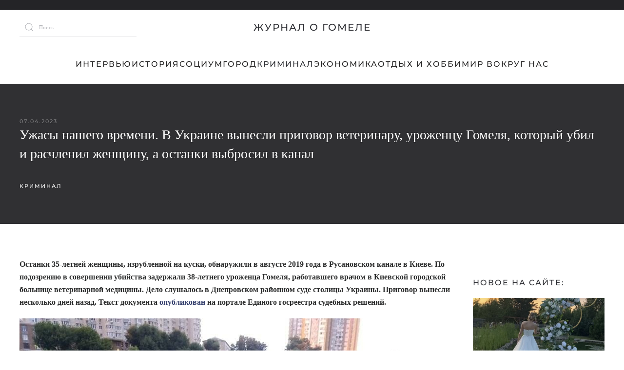

--- FILE ---
content_type: text/html; charset=UTF-8
request_url: https://gomel.media/2023/04/07/1964.html
body_size: 19238
content:
<!DOCTYPE html>
<html lang="ru-RU">
    <head>
        <meta charset="UTF-8">
        <meta name="viewport" content="width=device-width, initial-scale=1">
        <link rel="icon" href="/wp-content/uploads/2024/05/favicon.jpg" sizes="any">
                <link rel="apple-touch-icon" href="/wp-content/themes/yootheme/packages/theme-wordpress/assets/images/apple-touch-icon.png">
                <link rel="pingback" href="https://gomel.media/xmlrpc.php">
                <title>Ужасы нашего времени. В Украине вынесли приговор ветеринару, уроженцу Гомеля, который убил и расчленил женщину, а останки выбросил в канал &#8211; Журнал о Гомеле</title>
<meta name='robots' content='max-image-preview:large' />
<link rel='dns-prefetch' href='//www.googletagmanager.com' />
<link rel="alternate" type="application/rss+xml" title="Журнал о Гомеле &raquo; Лента" href="https://gomel.media/feed" />
<link rel="alternate" type="application/rss+xml" title="Журнал о Гомеле &raquo; Лента комментариев" href="https://gomel.media/comments/feed" />
				<meta name="description" content="Останки 35-летней женщины, изрубленной на куски, обнаружили в августе 2019 года в Русановском канале в Киеве. По подозрению в совершении убийства задержали 38-летнего уроженца Гомеля, работавшего врачом в Киевской городской больнице ветеринарной медицины. Дело слушалось в Днепровском районном суде столицы Украины. Приговор вынесли несколько дней назад. Текст документа опубликован на портале Единого госреестра судебных решений. По версии [&hellip;]">
			<meta property="og:description" content="Останки 35-летней женщины, изрубленной на куски, обнаружили в августе 2019 года в Русановском канале в Киеве. По подозрению в совершении убийства задержали 38-летнего уроженца Гомеля, работавшего врачом в Киевской городской больнице ветеринарной медицины. Дело слушалось в Днепровском районном суде столицы Украины. Приговор вынесли несколько дней назад. Текст документа опубликован на портале Единого госреестра судебных решений. По версии [&hellip;]">
			<meta name="twitter:description" content="Останки 35-летней женщины, изрубленной на куски, обнаружили в августе 2019 года в Русановском канале в Киеве. По подозрению в совершении убийства задержали 38-летнего уроженца Гомеля, работавшего врачом в Киевской городской больнице ветеринарной медицины. Дело слушалось в Днепровском районном суде столицы Украины. Приговор вынесли несколько дней назад. Текст документа опубликован на портале Единого госреестра судебных решений. По версии [&hellip;]">
			<meta name="keywords" content="">
	    <link rel="dns-prefetch" href="//fonts.googleapis.com">
    <link rel="dns-prefetch" href="//fonts.gstatic.com">
    <link rel="dns-prefetch" href="//ajax.googleapis.com">
    <link rel="dns-prefetch" href="//apis.google.com">
    <link rel="dns-prefetch" href="//google-analytics.com">
    <link rel="dns-prefetch" href="//www.google-analytics.com">
    <link rel="dns-prefetch" href="//ssl.google-analytics.com">
    <link rel="dns-prefetch" href="//youtube.com">
    <link rel="dns-prefetch" href="//an.yandex.ru">
    <link rel="dns-prefetch" href="//cdn.admixer.net">
    <link rel="dns-prefetch" href="//mc.yandex.ru">
<!-- -->
		<base href="https://gomel.media/2023/04/07/1964.html">
		<meta name="url" content="https://gomel.media">
		<meta name="robots" content="index,follow,noodp">
		<meta name="googlebot" content="index,follow">
	
		<link rel="canonical" href="https://gomel.media/2023/04/07/1964.html">
		<meta property="og:url" content="https://gomel.media/2023/04/07/1964.html">
		<meta property="og:type" content="article"> 
		<meta property="og:title" content="  Ужасы нашего времени. В Украине вынесли приговор ветеринару, уроженцу Гомеля, который убил и расчленил женщину, а останки выбросил в канал"> 
		<meta property="og:site_name" content="Журнал о Гомеле">
		<meta property="og:locale" content="ru_RU">
		
		<meta name="twitter:card" content="summary_large_image"> 
		<meta name="twitter:site" content="">
		<meta name="twitter:creator" content="">
		<meta name="twitter:url" content="https://gomel.media/2023/04/07/1964.html">
		<meta name="twitter:title" content="  Ужасы нашего времени. В Украине вынесли приговор ветеринару, уроженцу Гомеля, который убил и расчленил женщину, а останки выбросил в канал">
			<link rel="image_src" href="https://gomel.media/wp-content/uploads/2023/11/image-30.jpeg">
		<meta name="thumbnail" content="https://gomel.media/wp-content/uploads/2023/11/image-30.jpeg">
		<meta property="og:image" content="https://gomel.media/wp-content/uploads/2023/11/image-30.jpeg">
		<meta property="og:image:width" content="780">
		<meta property="og:image:height" content="585">
		<meta name="twitter:image:src" content="https://gomel.media/wp-content/uploads/2023/11/image-30.jpeg">
		<meta name="twitter:image:width" content="780">
		<meta name="twitter:image:height" content="585">
		
		<meta name="msapplication-TileColor" content="#ffffff">
		<meta name="theme-color" content="#ffffff">
<link rel="alternate" type="application/rss+xml" title="Журнал о Гомеле &raquo; Лента комментариев к &laquo;Ужасы нашего времени. В Украине вынесли приговор ветеринару, уроженцу Гомеля, который убил и расчленил женщину, а останки выбросил в канал&raquo;" href="https://gomel.media/2023/04/07/1964.html/feed" />
<link rel="alternate" title="oEmbed (JSON)" type="application/json+oembed" href="https://gomel.media/wp-json/oembed/1.0/embed?url=https%3A%2F%2Fgomel.media%2F2023%2F04%2F07%2F1964.html" />
<link rel="alternate" title="oEmbed (XML)" type="text/xml+oembed" href="https://gomel.media/wp-json/oembed/1.0/embed?url=https%3A%2F%2Fgomel.media%2F2023%2F04%2F07%2F1964.html&#038;format=xml" />
<style id='wp-img-auto-sizes-contain-inline-css' type='text/css'>
img:is([sizes=auto i],[sizes^="auto," i]){contain-intrinsic-size:3000px 1500px}
/*# sourceURL=wp-img-auto-sizes-contain-inline-css */
</style>
<style id='wp-emoji-styles-inline-css' type='text/css'>

	img.wp-smiley, img.emoji {
		display: inline !important;
		border: none !important;
		box-shadow: none !important;
		height: 1em !important;
		width: 1em !important;
		margin: 0 0.07em !important;
		vertical-align: -0.1em !important;
		background: none !important;
		padding: 0 !important;
	}
/*# sourceURL=wp-emoji-styles-inline-css */
</style>
<link rel='stylesheet' id='wp-block-library-css' href='https://gomel.media/wp-includes/css/dist/block-library/style.min.css?ver=6.9' type='text/css' media='all' />
<style id='wp-block-image-inline-css' type='text/css'>
.wp-block-image>a,.wp-block-image>figure>a{display:inline-block}.wp-block-image img{box-sizing:border-box;height:auto;max-width:100%;vertical-align:bottom}@media not (prefers-reduced-motion){.wp-block-image img.hide{visibility:hidden}.wp-block-image img.show{animation:show-content-image .4s}}.wp-block-image[style*=border-radius] img,.wp-block-image[style*=border-radius]>a{border-radius:inherit}.wp-block-image.has-custom-border img{box-sizing:border-box}.wp-block-image.aligncenter{text-align:center}.wp-block-image.alignfull>a,.wp-block-image.alignwide>a{width:100%}.wp-block-image.alignfull img,.wp-block-image.alignwide img{height:auto;width:100%}.wp-block-image .aligncenter,.wp-block-image .alignleft,.wp-block-image .alignright,.wp-block-image.aligncenter,.wp-block-image.alignleft,.wp-block-image.alignright{display:table}.wp-block-image .aligncenter>figcaption,.wp-block-image .alignleft>figcaption,.wp-block-image .alignright>figcaption,.wp-block-image.aligncenter>figcaption,.wp-block-image.alignleft>figcaption,.wp-block-image.alignright>figcaption{caption-side:bottom;display:table-caption}.wp-block-image .alignleft{float:left;margin:.5em 1em .5em 0}.wp-block-image .alignright{float:right;margin:.5em 0 .5em 1em}.wp-block-image .aligncenter{margin-left:auto;margin-right:auto}.wp-block-image :where(figcaption){margin-bottom:1em;margin-top:.5em}.wp-block-image.is-style-circle-mask img{border-radius:9999px}@supports ((-webkit-mask-image:none) or (mask-image:none)) or (-webkit-mask-image:none){.wp-block-image.is-style-circle-mask img{border-radius:0;-webkit-mask-image:url('data:image/svg+xml;utf8,<svg viewBox="0 0 100 100" xmlns="http://www.w3.org/2000/svg"><circle cx="50" cy="50" r="50"/></svg>');mask-image:url('data:image/svg+xml;utf8,<svg viewBox="0 0 100 100" xmlns="http://www.w3.org/2000/svg"><circle cx="50" cy="50" r="50"/></svg>');mask-mode:alpha;-webkit-mask-position:center;mask-position:center;-webkit-mask-repeat:no-repeat;mask-repeat:no-repeat;-webkit-mask-size:contain;mask-size:contain}}:root :where(.wp-block-image.is-style-rounded img,.wp-block-image .is-style-rounded img){border-radius:9999px}.wp-block-image figure{margin:0}.wp-lightbox-container{display:flex;flex-direction:column;position:relative}.wp-lightbox-container img{cursor:zoom-in}.wp-lightbox-container img:hover+button{opacity:1}.wp-lightbox-container button{align-items:center;backdrop-filter:blur(16px) saturate(180%);background-color:#5a5a5a40;border:none;border-radius:4px;cursor:zoom-in;display:flex;height:20px;justify-content:center;opacity:0;padding:0;position:absolute;right:16px;text-align:center;top:16px;width:20px;z-index:100}@media not (prefers-reduced-motion){.wp-lightbox-container button{transition:opacity .2s ease}}.wp-lightbox-container button:focus-visible{outline:3px auto #5a5a5a40;outline:3px auto -webkit-focus-ring-color;outline-offset:3px}.wp-lightbox-container button:hover{cursor:pointer;opacity:1}.wp-lightbox-container button:focus{opacity:1}.wp-lightbox-container button:focus,.wp-lightbox-container button:hover,.wp-lightbox-container button:not(:hover):not(:active):not(.has-background){background-color:#5a5a5a40;border:none}.wp-lightbox-overlay{box-sizing:border-box;cursor:zoom-out;height:100vh;left:0;overflow:hidden;position:fixed;top:0;visibility:hidden;width:100%;z-index:100000}.wp-lightbox-overlay .close-button{align-items:center;cursor:pointer;display:flex;justify-content:center;min-height:40px;min-width:40px;padding:0;position:absolute;right:calc(env(safe-area-inset-right) + 16px);top:calc(env(safe-area-inset-top) + 16px);z-index:5000000}.wp-lightbox-overlay .close-button:focus,.wp-lightbox-overlay .close-button:hover,.wp-lightbox-overlay .close-button:not(:hover):not(:active):not(.has-background){background:none;border:none}.wp-lightbox-overlay .lightbox-image-container{height:var(--wp--lightbox-container-height);left:50%;overflow:hidden;position:absolute;top:50%;transform:translate(-50%,-50%);transform-origin:top left;width:var(--wp--lightbox-container-width);z-index:9999999999}.wp-lightbox-overlay .wp-block-image{align-items:center;box-sizing:border-box;display:flex;height:100%;justify-content:center;margin:0;position:relative;transform-origin:0 0;width:100%;z-index:3000000}.wp-lightbox-overlay .wp-block-image img{height:var(--wp--lightbox-image-height);min-height:var(--wp--lightbox-image-height);min-width:var(--wp--lightbox-image-width);width:var(--wp--lightbox-image-width)}.wp-lightbox-overlay .wp-block-image figcaption{display:none}.wp-lightbox-overlay button{background:none;border:none}.wp-lightbox-overlay .scrim{background-color:#fff;height:100%;opacity:.9;position:absolute;width:100%;z-index:2000000}.wp-lightbox-overlay.active{visibility:visible}@media not (prefers-reduced-motion){.wp-lightbox-overlay.active{animation:turn-on-visibility .25s both}.wp-lightbox-overlay.active img{animation:turn-on-visibility .35s both}.wp-lightbox-overlay.show-closing-animation:not(.active){animation:turn-off-visibility .35s both}.wp-lightbox-overlay.show-closing-animation:not(.active) img{animation:turn-off-visibility .25s both}.wp-lightbox-overlay.zoom.active{animation:none;opacity:1;visibility:visible}.wp-lightbox-overlay.zoom.active .lightbox-image-container{animation:lightbox-zoom-in .4s}.wp-lightbox-overlay.zoom.active .lightbox-image-container img{animation:none}.wp-lightbox-overlay.zoom.active .scrim{animation:turn-on-visibility .4s forwards}.wp-lightbox-overlay.zoom.show-closing-animation:not(.active){animation:none}.wp-lightbox-overlay.zoom.show-closing-animation:not(.active) .lightbox-image-container{animation:lightbox-zoom-out .4s}.wp-lightbox-overlay.zoom.show-closing-animation:not(.active) .lightbox-image-container img{animation:none}.wp-lightbox-overlay.zoom.show-closing-animation:not(.active) .scrim{animation:turn-off-visibility .4s forwards}}@keyframes show-content-image{0%{visibility:hidden}99%{visibility:hidden}to{visibility:visible}}@keyframes turn-on-visibility{0%{opacity:0}to{opacity:1}}@keyframes turn-off-visibility{0%{opacity:1;visibility:visible}99%{opacity:0;visibility:visible}to{opacity:0;visibility:hidden}}@keyframes lightbox-zoom-in{0%{transform:translate(calc((-100vw + var(--wp--lightbox-scrollbar-width))/2 + var(--wp--lightbox-initial-left-position)),calc(-50vh + var(--wp--lightbox-initial-top-position))) scale(var(--wp--lightbox-scale))}to{transform:translate(-50%,-50%) scale(1)}}@keyframes lightbox-zoom-out{0%{transform:translate(-50%,-50%) scale(1);visibility:visible}99%{visibility:visible}to{transform:translate(calc((-100vw + var(--wp--lightbox-scrollbar-width))/2 + var(--wp--lightbox-initial-left-position)),calc(-50vh + var(--wp--lightbox-initial-top-position))) scale(var(--wp--lightbox-scale));visibility:hidden}}
/*# sourceURL=https://gomel.media/wp-includes/blocks/image/style.min.css */
</style>
<style id='wp-block-group-inline-css' type='text/css'>
.wp-block-group{box-sizing:border-box}:where(.wp-block-group.wp-block-group-is-layout-constrained){position:relative}
/*# sourceURL=https://gomel.media/wp-includes/blocks/group/style.min.css */
</style>
<style id='global-styles-inline-css' type='text/css'>
:root{--wp--preset--aspect-ratio--square: 1;--wp--preset--aspect-ratio--4-3: 4/3;--wp--preset--aspect-ratio--3-4: 3/4;--wp--preset--aspect-ratio--3-2: 3/2;--wp--preset--aspect-ratio--2-3: 2/3;--wp--preset--aspect-ratio--16-9: 16/9;--wp--preset--aspect-ratio--9-16: 9/16;--wp--preset--color--black: #000000;--wp--preset--color--cyan-bluish-gray: #abb8c3;--wp--preset--color--white: #ffffff;--wp--preset--color--pale-pink: #f78da7;--wp--preset--color--vivid-red: #cf2e2e;--wp--preset--color--luminous-vivid-orange: #ff6900;--wp--preset--color--luminous-vivid-amber: #fcb900;--wp--preset--color--light-green-cyan: #7bdcb5;--wp--preset--color--vivid-green-cyan: #00d084;--wp--preset--color--pale-cyan-blue: #8ed1fc;--wp--preset--color--vivid-cyan-blue: #0693e3;--wp--preset--color--vivid-purple: #9b51e0;--wp--preset--gradient--vivid-cyan-blue-to-vivid-purple: linear-gradient(135deg,rgb(6,147,227) 0%,rgb(155,81,224) 100%);--wp--preset--gradient--light-green-cyan-to-vivid-green-cyan: linear-gradient(135deg,rgb(122,220,180) 0%,rgb(0,208,130) 100%);--wp--preset--gradient--luminous-vivid-amber-to-luminous-vivid-orange: linear-gradient(135deg,rgb(252,185,0) 0%,rgb(255,105,0) 100%);--wp--preset--gradient--luminous-vivid-orange-to-vivid-red: linear-gradient(135deg,rgb(255,105,0) 0%,rgb(207,46,46) 100%);--wp--preset--gradient--very-light-gray-to-cyan-bluish-gray: linear-gradient(135deg,rgb(238,238,238) 0%,rgb(169,184,195) 100%);--wp--preset--gradient--cool-to-warm-spectrum: linear-gradient(135deg,rgb(74,234,220) 0%,rgb(151,120,209) 20%,rgb(207,42,186) 40%,rgb(238,44,130) 60%,rgb(251,105,98) 80%,rgb(254,248,76) 100%);--wp--preset--gradient--blush-light-purple: linear-gradient(135deg,rgb(255,206,236) 0%,rgb(152,150,240) 100%);--wp--preset--gradient--blush-bordeaux: linear-gradient(135deg,rgb(254,205,165) 0%,rgb(254,45,45) 50%,rgb(107,0,62) 100%);--wp--preset--gradient--luminous-dusk: linear-gradient(135deg,rgb(255,203,112) 0%,rgb(199,81,192) 50%,rgb(65,88,208) 100%);--wp--preset--gradient--pale-ocean: linear-gradient(135deg,rgb(255,245,203) 0%,rgb(182,227,212) 50%,rgb(51,167,181) 100%);--wp--preset--gradient--electric-grass: linear-gradient(135deg,rgb(202,248,128) 0%,rgb(113,206,126) 100%);--wp--preset--gradient--midnight: linear-gradient(135deg,rgb(2,3,129) 0%,rgb(40,116,252) 100%);--wp--preset--font-size--small: 13px;--wp--preset--font-size--medium: 20px;--wp--preset--font-size--large: 36px;--wp--preset--font-size--x-large: 42px;--wp--preset--spacing--20: 0.44rem;--wp--preset--spacing--30: 0.67rem;--wp--preset--spacing--40: 1rem;--wp--preset--spacing--50: 1.5rem;--wp--preset--spacing--60: 2.25rem;--wp--preset--spacing--70: 3.38rem;--wp--preset--spacing--80: 5.06rem;--wp--preset--shadow--natural: 6px 6px 9px rgba(0, 0, 0, 0.2);--wp--preset--shadow--deep: 12px 12px 50px rgba(0, 0, 0, 0.4);--wp--preset--shadow--sharp: 6px 6px 0px rgba(0, 0, 0, 0.2);--wp--preset--shadow--outlined: 6px 6px 0px -3px rgb(255, 255, 255), 6px 6px rgb(0, 0, 0);--wp--preset--shadow--crisp: 6px 6px 0px rgb(0, 0, 0);}:where(.is-layout-flex){gap: 0.5em;}:where(.is-layout-grid){gap: 0.5em;}body .is-layout-flex{display: flex;}.is-layout-flex{flex-wrap: wrap;align-items: center;}.is-layout-flex > :is(*, div){margin: 0;}body .is-layout-grid{display: grid;}.is-layout-grid > :is(*, div){margin: 0;}:where(.wp-block-columns.is-layout-flex){gap: 2em;}:where(.wp-block-columns.is-layout-grid){gap: 2em;}:where(.wp-block-post-template.is-layout-flex){gap: 1.25em;}:where(.wp-block-post-template.is-layout-grid){gap: 1.25em;}.has-black-color{color: var(--wp--preset--color--black) !important;}.has-cyan-bluish-gray-color{color: var(--wp--preset--color--cyan-bluish-gray) !important;}.has-white-color{color: var(--wp--preset--color--white) !important;}.has-pale-pink-color{color: var(--wp--preset--color--pale-pink) !important;}.has-vivid-red-color{color: var(--wp--preset--color--vivid-red) !important;}.has-luminous-vivid-orange-color{color: var(--wp--preset--color--luminous-vivid-orange) !important;}.has-luminous-vivid-amber-color{color: var(--wp--preset--color--luminous-vivid-amber) !important;}.has-light-green-cyan-color{color: var(--wp--preset--color--light-green-cyan) !important;}.has-vivid-green-cyan-color{color: var(--wp--preset--color--vivid-green-cyan) !important;}.has-pale-cyan-blue-color{color: var(--wp--preset--color--pale-cyan-blue) !important;}.has-vivid-cyan-blue-color{color: var(--wp--preset--color--vivid-cyan-blue) !important;}.has-vivid-purple-color{color: var(--wp--preset--color--vivid-purple) !important;}.has-black-background-color{background-color: var(--wp--preset--color--black) !important;}.has-cyan-bluish-gray-background-color{background-color: var(--wp--preset--color--cyan-bluish-gray) !important;}.has-white-background-color{background-color: var(--wp--preset--color--white) !important;}.has-pale-pink-background-color{background-color: var(--wp--preset--color--pale-pink) !important;}.has-vivid-red-background-color{background-color: var(--wp--preset--color--vivid-red) !important;}.has-luminous-vivid-orange-background-color{background-color: var(--wp--preset--color--luminous-vivid-orange) !important;}.has-luminous-vivid-amber-background-color{background-color: var(--wp--preset--color--luminous-vivid-amber) !important;}.has-light-green-cyan-background-color{background-color: var(--wp--preset--color--light-green-cyan) !important;}.has-vivid-green-cyan-background-color{background-color: var(--wp--preset--color--vivid-green-cyan) !important;}.has-pale-cyan-blue-background-color{background-color: var(--wp--preset--color--pale-cyan-blue) !important;}.has-vivid-cyan-blue-background-color{background-color: var(--wp--preset--color--vivid-cyan-blue) !important;}.has-vivid-purple-background-color{background-color: var(--wp--preset--color--vivid-purple) !important;}.has-black-border-color{border-color: var(--wp--preset--color--black) !important;}.has-cyan-bluish-gray-border-color{border-color: var(--wp--preset--color--cyan-bluish-gray) !important;}.has-white-border-color{border-color: var(--wp--preset--color--white) !important;}.has-pale-pink-border-color{border-color: var(--wp--preset--color--pale-pink) !important;}.has-vivid-red-border-color{border-color: var(--wp--preset--color--vivid-red) !important;}.has-luminous-vivid-orange-border-color{border-color: var(--wp--preset--color--luminous-vivid-orange) !important;}.has-luminous-vivid-amber-border-color{border-color: var(--wp--preset--color--luminous-vivid-amber) !important;}.has-light-green-cyan-border-color{border-color: var(--wp--preset--color--light-green-cyan) !important;}.has-vivid-green-cyan-border-color{border-color: var(--wp--preset--color--vivid-green-cyan) !important;}.has-pale-cyan-blue-border-color{border-color: var(--wp--preset--color--pale-cyan-blue) !important;}.has-vivid-cyan-blue-border-color{border-color: var(--wp--preset--color--vivid-cyan-blue) !important;}.has-vivid-purple-border-color{border-color: var(--wp--preset--color--vivid-purple) !important;}.has-vivid-cyan-blue-to-vivid-purple-gradient-background{background: var(--wp--preset--gradient--vivid-cyan-blue-to-vivid-purple) !important;}.has-light-green-cyan-to-vivid-green-cyan-gradient-background{background: var(--wp--preset--gradient--light-green-cyan-to-vivid-green-cyan) !important;}.has-luminous-vivid-amber-to-luminous-vivid-orange-gradient-background{background: var(--wp--preset--gradient--luminous-vivid-amber-to-luminous-vivid-orange) !important;}.has-luminous-vivid-orange-to-vivid-red-gradient-background{background: var(--wp--preset--gradient--luminous-vivid-orange-to-vivid-red) !important;}.has-very-light-gray-to-cyan-bluish-gray-gradient-background{background: var(--wp--preset--gradient--very-light-gray-to-cyan-bluish-gray) !important;}.has-cool-to-warm-spectrum-gradient-background{background: var(--wp--preset--gradient--cool-to-warm-spectrum) !important;}.has-blush-light-purple-gradient-background{background: var(--wp--preset--gradient--blush-light-purple) !important;}.has-blush-bordeaux-gradient-background{background: var(--wp--preset--gradient--blush-bordeaux) !important;}.has-luminous-dusk-gradient-background{background: var(--wp--preset--gradient--luminous-dusk) !important;}.has-pale-ocean-gradient-background{background: var(--wp--preset--gradient--pale-ocean) !important;}.has-electric-grass-gradient-background{background: var(--wp--preset--gradient--electric-grass) !important;}.has-midnight-gradient-background{background: var(--wp--preset--gradient--midnight) !important;}.has-small-font-size{font-size: var(--wp--preset--font-size--small) !important;}.has-medium-font-size{font-size: var(--wp--preset--font-size--medium) !important;}.has-large-font-size{font-size: var(--wp--preset--font-size--large) !important;}.has-x-large-font-size{font-size: var(--wp--preset--font-size--x-large) !important;}
/*# sourceURL=global-styles-inline-css */
</style>

<style id='classic-theme-styles-inline-css' type='text/css'>
/*! This file is auto-generated */
.wp-block-button__link{color:#fff;background-color:#32373c;border-radius:9999px;box-shadow:none;text-decoration:none;padding:calc(.667em + 2px) calc(1.333em + 2px);font-size:1.125em}.wp-block-file__button{background:#32373c;color:#fff;text-decoration:none}
/*# sourceURL=/wp-includes/css/classic-themes.min.css */
</style>
<link rel='stylesheet' id='bbspoiler-css' href='https://gomel.media/wp-content/plugins/bbspoiler/inc/bbspoiler.css?ver=6.9' type='text/css' media='all' />
<link rel='stylesheet' id='elementor-icons-css' href='https://gomel.media/wp-content/plugins/elementor/assets/lib/eicons/css/elementor-icons.min.css?ver=5.35.0' type='text/css' media='all' />
<link rel='stylesheet' id='elementor-frontend-css' href='https://gomel.media/wp-content/plugins/elementor/assets/css/frontend.min.css?ver=3.27.6' type='text/css' media='all' />
<link rel='stylesheet' id='elementor-post-280-css' href='https://gomel.media/wp-content/uploads/elementor/css/post-280.css?ver=1759313156' type='text/css' media='all' />
<link rel='stylesheet' id='elementor-pro-css' href='https://gomel.media/wp-content/plugins/Elementor-PRO-3.12.3/assets/css/frontend.min.css?ver=3.12.3' type='text/css' media='all' />
<link rel='stylesheet' id='pp-extensions-css' href='https://gomel.media/wp-content/plugins/powerpack-lite-for-elementor/assets/css/min/extensions.min.css?ver=2.8.3' type='text/css' media='all' />
<link rel='stylesheet' id='elementor-post-290-css' href='https://gomel.media/wp-content/uploads/elementor/css/post-290.css?ver=1759313156' type='text/css' media='all' />
<link rel='stylesheet' id='fancybox-css' href='https://gomel.media/wp-content/plugins/easy-fancybox/fancybox/2.2.0/jquery.fancybox.min.css?ver=6.9' type='text/css' media='screen' />
<link rel='stylesheet' id='wp-block-paragraph-css' href='https://gomel.media/wp-includes/blocks/paragraph/style.min.css?ver=6.9' type='text/css' media='all' />
<link rel='stylesheet' id='google-fonts-1-css' href='https://fonts.googleapis.com/css?family=Roboto%3A100%2C100italic%2C200%2C200italic%2C300%2C300italic%2C400%2C400italic%2C500%2C500italic%2C600%2C600italic%2C700%2C700italic%2C800%2C800italic%2C900%2C900italic%7CRoboto+Slab%3A100%2C100italic%2C200%2C200italic%2C300%2C300italic%2C400%2C400italic%2C500%2C500italic%2C600%2C600italic%2C700%2C700italic%2C800%2C800italic%2C900%2C900italic&#038;display=swap&#038;subset=cyrillic&#038;ver=6.9' type='text/css' media='all' />
<link rel='stylesheet' id='easymedia_styles-css' href='https://gomel.media/wp-content/plugins/easy-media-gallery/css/frontend.css?ver=6.9' type='text/css' media='all' />
<link href="https://gomel.media/wp-content/themes/yootheme/css/theme.1.css?ver=1765790878" rel="stylesheet">
<link rel="preconnect" href="https://fonts.gstatic.com/" crossorigin><script type="text/javascript" id="jquery-core-js-extra">
/* <![CDATA[ */
var pp = {"ajax_url":"https://gomel.media/wp-admin/admin-ajax.php"};
//# sourceURL=jquery-core-js-extra
/* ]]> */
</script>
<script type="text/javascript" src="https://gomel.media/wp-includes/js/jquery/jquery.min.js?ver=3.7.1" id="jquery-core-js"></script>
<script type="text/javascript" src="https://gomel.media/wp-includes/js/jquery/jquery-migrate.min.js?ver=3.4.1" id="jquery-migrate-js"></script>
<script type="text/javascript" src="https://gomel.media/wp-content/plugins/wp-yandex-metrika/assets/YmEc.min.js?ver=1.2.1" id="wp-yandex-metrika_YmEc-js"></script>
<script type="text/javascript" id="wp-yandex-metrika_YmEc-js-after">
/* <![CDATA[ */
window.tmpwpym={datalayername:'dataLayer',counters:JSON.parse('[{"number":"92000452","webvisor":"1"}]'),targets:JSON.parse('[]')};
//# sourceURL=wp-yandex-metrika_YmEc-js-after
/* ]]> */
</script>
<script type="text/javascript" src="https://gomel.media/wp-content/plugins/wp-yandex-metrika/assets/frontend.min.js?ver=1.2.1" id="wp-yandex-metrika_frontend-js"></script>
<script type="text/javascript" id="bbspoiler-js-extra">
/* <![CDATA[ */
var title = {"unfolded":"\u0420\u0430\u0437\u0432\u0435\u0440\u043d\u0443\u0442\u044c","folded":"\u0421\u0432\u0435\u0440\u043d\u0443\u0442\u044c"};
//# sourceURL=bbspoiler-js-extra
/* ]]> */
</script>
<script type="text/javascript" src="https://gomel.media/wp-content/plugins/bbspoiler/inc/bbspoiler.js?ver=6.9" id="bbspoiler-js"></script>

<!-- Сниппет тегов Google (gtag.js), добавленный Site Kit -->
<!-- Сниппет Google Analytics добавлен с помощью Site Kit -->
<script type="text/javascript" src="https://www.googletagmanager.com/gtag/js?id=GT-5DHFVXM" id="google_gtagjs-js" async></script>
<script type="text/javascript" id="google_gtagjs-js-after">
/* <![CDATA[ */
window.dataLayer = window.dataLayer || [];function gtag(){dataLayer.push(arguments);}
gtag("set","linker",{"domains":["gomel.media"]});
gtag("js", new Date());
gtag("set", "developer_id.dZTNiMT", true);
gtag("config", "GT-5DHFVXM");
//# sourceURL=google_gtagjs-js-after
/* ]]> */
</script>
<link rel="https://api.w.org/" href="https://gomel.media/wp-json/" /><link rel="alternate" title="JSON" type="application/json" href="https://gomel.media/wp-json/wp/v2/posts/1964" /><link rel="EditURI" type="application/rsd+xml" title="RSD" href="https://gomel.media/xmlrpc.php?rsd" />
<meta name="generator" content="WordPress 6.9" />
<link rel="canonical" href="https://gomel.media/2023/04/07/1964.html" />
<link rel='shortlink' href='https://gomel.media/?p=1964' />
<meta name="generator" content="Site Kit by Google 1.170.0" />

<!-- This site is optimized with the Schema plugin v1.7.9.6 - https://schema.press -->
<script type="application/ld+json">[{"@context":"http:\/\/schema.org\/","@type":"WPHeader","url":"https:\/\/gomel.media\/2023\/04\/07\/1964.html","headline":"Ужасы нашего времени. В Украине вынесли приговор ветеринару, уроженцу Гомеля, который убил и расчленил женщину, а останки выбросил в канал","description":"Останки 35-летней женщины, изрубленной на куски, обнаружили в августе 2019 года в Русановском канале в Киеве. По подозрению..."},{"@context":"http:\/\/schema.org\/","@type":"WPFooter","url":"https:\/\/gomel.media\/2023\/04\/07\/1964.html","headline":"Ужасы нашего времени. В Украине вынесли приговор ветеринару, уроженцу Гомеля, который убил и расчленил женщину, а останки выбросил в канал","description":"Останки 35-летней женщины, изрубленной на куски, обнаружили в августе 2019 года в Русановском канале в Киеве. По подозрению...","copyrightYear":"2023"}]</script>



<!-- This site is optimized with the Schema plugin v1.7.9.6 - https://schema.press -->
<script type="application/ld+json">{"@context":"https:\/\/schema.org\/","@type":"BlogPosting","mainEntityOfPage":{"@type":"WebPage","@id":"https:\/\/gomel.media\/2023\/04\/07\/1964.html"},"url":"https:\/\/gomel.media\/2023\/04\/07\/1964.html","headline":" Ужасы нашего времени. В Украине вынесли приговор...","datePublished":"2023-04-07T16:01:00+03:00","dateModified":"2023-11-03T16:02:00+03:00","publisher":{"@type":"Organization","@id":"https:\/\/gomel.media\/#organization","name":"Журнал о Гомеле","logo":{"@type":"ImageObject","url":"https:\/\/gomel.media\/wp-content\/uploads\/2024\/05\/logoGM.jpg","width":600,"height":60}},"image":{"@type":"ImageObject","url":"https:\/\/gomel.media\/wp-content\/uploads\/2023\/11\/image-30.jpeg","width":780,"height":585},"articleSection":"Криминал","description":"Останки 35-летней женщины, изрубленной на куски, обнаружили в августе 2019 года в Русановском канале в Киеве. По подозрению в совершении убийства задержали 38-летнего уроженца Гомеля, работавшего врачом в Киевской городской больнице ветеринарной медицины. Дело слушалось в Днепровском районном суде столицы Украины. Приговор вынесли несколько дней назад. Текст документа опубликован на портале","author":{"@type":"Person","name":"heaveek","url":"https:\/\/gomel.media\/author\/heaveek","image":{"@type":"ImageObject","url":"https:\/\/secure.gravatar.com\/avatar\/af3251ae9b93fb136e26a4c77ff692e0ab668142fc1527ef8b0da08271018b59?s=96&d=mm&r=g","height":96,"width":96},"sameAs":["http:\/\/gomel.media"]}}</script>

<style>/* CSS added by WP Meta and Date Remover*/.wp-block-post-author__name{display:none !important;} .wp-block-post-date{display:none !important;} .entry-meta {display:none !important;} .home .entry-meta { display: none; } .entry-footer {display:none !important;} .home .entry-footer { display: none; }</style><meta name="verification" content="f612c7d25f5690ad41496fcfdbf8d1" /><meta name="generator" content="Elementor 3.27.6; features: additional_custom_breakpoints; settings: css_print_method-external, google_font-enabled, font_display-swap">
<link rel="stylesheet" type="text/css" media="screen,projection" href="https://gomel.media/wp-content/plugins/easy-media-gallery/css/styles/mediabox/Light.css" />

<!-- Easy Media Gallery Lite START (version 1.3.170)-->       
    
    <script type="text/javascript">
	/*<![CDATA[*/
	/* Easy Media Gallery */
    jQuery(document).ready(function($) {	
		var add = "easymedia";
jQuery('.da-thumbs a[rel!="easymedia"]').attr('rel', function (i, old) {
    return old ? old + ' ' + add : add; });		
    });
    /*]]>*/</script>

    <!--[if lt IE 9]>
<script src="https://gomel.media/wp-content/plugins/easy-media-gallery/includes/js/func/html5.js" type="text/javascript"></script>
<![endif]-->  


<!-- Easy Media Gallery Lite  END  -->   
    
				<style>
				.e-con.e-parent:nth-of-type(n+4):not(.e-lazyloaded):not(.e-no-lazyload),
				.e-con.e-parent:nth-of-type(n+4):not(.e-lazyloaded):not(.e-no-lazyload) * {
					background-image: none !important;
				}
				@media screen and (max-height: 1024px) {
					.e-con.e-parent:nth-of-type(n+3):not(.e-lazyloaded):not(.e-no-lazyload),
					.e-con.e-parent:nth-of-type(n+3):not(.e-lazyloaded):not(.e-no-lazyload) * {
						background-image: none !important;
					}
				}
				@media screen and (max-height: 640px) {
					.e-con.e-parent:nth-of-type(n+2):not(.e-lazyloaded):not(.e-no-lazyload),
					.e-con.e-parent:nth-of-type(n+2):not(.e-lazyloaded):not(.e-no-lazyload) * {
						background-image: none !important;
					}
				}
			</style>
			

<!-- This site is optimized with the Schema plugin v1.7.9.6 - https://schema.press -->
<script type="application/ld+json">{
    "@context": "http://schema.org",
    "@type": "BreadcrumbList",
    "itemListElement": [
        {
            "@type": "ListItem",
            "position": 1,
            "item": {
                "@id": "https://gomel.media",
                "name": "Home"
            }
        },
        {
            "@type": "ListItem",
            "position": 2,
            "item": {
                "@id": "https://gomel.media/2023/04/07/1964.html",
                "name": "\u0423\u0436\u0430\u0441\u044b \u043d\u0430\u0448\u0435\u0433\u043e \u0432\u0440\u0435\u043c\u0435\u043d\u0438. \u0412 \u0423\u043a\u0440\u0430\u0438\u043d\u0435 \u0432\u044b\u043d\u0435\u0441\u043b\u0438 \u043f\u0440\u0438\u0433\u043e\u0432\u043e\u0440 \u0432\u0435\u0442\u0435\u0440\u0438\u043d\u0430\u0440\u0443, \u0443\u0440\u043e\u0436\u0435\u043d\u0446\u0443 \u0413\u043e\u043c\u0435\u043b\u044f, \u043a\u043e\u0442\u043e\u0440\u044b\u0439 \u0443\u0431\u0438\u043b \u0438 \u0440\u0430\u0441\u0447\u043b\u0435\u043d\u0438\u043b \u0436\u0435\u043d\u0449\u0438\u043d\u0443, \u0430 \u043e\u0441\u0442\u0430\u043d\u043a\u0438 \u0432\u044b\u0431\u0440\u043e\u0441\u0438\u043b \u0432 \u043a\u0430\u043d\u0430\u043b",
                "image": "https://gomel.media/wp-content/uploads/2023/11/image-30.jpeg"
            }
        }
    ]
}</script>

        <!-- Yandex.Metrica counter -->
        <script type="text/javascript">
            (function (m, e, t, r, i, k, a) {
                m[i] = m[i] || function () {
                    (m[i].a = m[i].a || []).push(arguments)
                };
                m[i].l = 1 * new Date();
                k = e.createElement(t), a = e.getElementsByTagName(t)[0], k.async = 1, k.src = r, a.parentNode.insertBefore(k, a)
            })

            (window, document, "script", "https://mc.yandex.ru/metrika/tag.js", "ym");

            ym("92000452", "init", {
                clickmap: true,
                trackLinks: true,
                accurateTrackBounce: true,
                webvisor: true,
                ecommerce: "dataLayer",
                params: {
                    __ym: {
                        "ymCmsPlugin": {
                            "cms": "wordpress",
                            "cmsVersion":"6.9",
                            "pluginVersion": "1.2.1",
                            "ymCmsRip": "1307424852"
                        }
                    }
                }
            });
        </script>
        <!-- /Yandex.Metrica counter -->
        <script src="https://gomel.media/wp-content/themes/yootheme/vendor/assets/uikit/dist/js/uikit.min.js?ver=4.2.10"></script>
<script src="https://gomel.media/wp-content/themes/yootheme/vendor/assets/uikit/dist/js/uikit-icons-fuse.min.js?ver=4.2.10"></script>
<script src="https://gomel.media/wp-content/themes/yootheme/js/theme.js?ver=4.2.10"></script>
<script>window.yootheme ||= {}; var $theme = yootheme.theme = {"i18n":{"close":{"label":"Close"},"totop":{"label":"Back to top"},"marker":{"label":"Open"},"navbarToggleIcon":{"label":"Open menu"},"paginationPrevious":{"label":"Previous page"},"paginationNext":{"label":"Next page"},"searchIcon":{"toggle":"Open Search","submit":"Submit Search"},"slider":{"next":"Next slide","previous":"Previous slide","slideX":"Slide %s","slideLabel":"%s of %s"},"slideshow":{"next":"Next slide","previous":"Previous slide","slideX":"Slide %s","slideLabel":"%s of %s"},"lightboxPanel":{"next":"Next slide","previous":"Previous slide","slideLabel":"%s of %s","close":"Close"}}};</script>
<link rel="icon" href="/wp-content/uploads/2024/05/favicon.jpg" sizes="any">
<link rel="apple-touch-icon" href="/wp-content/themes/yootheme/packages/theme-wordpress/assets/images/apple-touch-icon.png">
    </head>
    <body class="wp-singular post-template post-template-elementor_theme single single-post postid-1964 single-format-standard wp-theme-yootheme  elementor-default elementor-kit-280 elementor-page-290">
        
        <div class="uk-hidden-visually uk-notification uk-notification-top-left uk-width-auto">
            <div class="uk-notification-message">
                <a href="#tm-main">Skip to main content</a>
            </div>
        </div>
    
        
        
        <div class="tm-page">

                        


<header class="tm-header-mobile uk-hidden@s" uk-header>


        <div uk-sticky show-on-up animation="uk-animation-slide-top" cls-active="uk-navbar-sticky" sel-target=".uk-navbar-container">
    
        <div class="uk-navbar-container">

            <div class="uk-container uk-container-expand">
                <nav class="uk-navbar" uk-navbar="{&quot;container&quot;:&quot;.tm-header-mobile &gt; [uk-sticky]&quot;,&quot;boundary&quot;:&quot;.tm-header-mobile .uk-navbar-container&quot;}">

                    
                                        <div class="uk-navbar-center">

                                                    <a href="https://gomel.media/" aria-label="Вернуться в начало" class="uk-logo uk-navbar-item">
    Журнал о Гомеле</a>                        
                        
                    </div>
                    
                                        <div class="uk-navbar-right">

                        
                        

    <a class="uk-navbar-toggle" href="#search-0-modal" uk-search-icon uk-toggle></a>

    <div id="search-0-modal" class="uk-modal-full" uk-modal="container: true">
        <div class="uk-modal-dialog uk-flex uk-flex-center uk-flex-middle" uk-height-viewport>
            <button class="uk-modal-close-full uk-close-large" type="button" uk-close uk-toggle="cls: uk-modal-close-full uk-close-large uk-modal-close-default; mode: media; media: @s"></button>
            <div class="uk-search uk-search-large">
                <form id="search-0" action="https://gomel.media" method="get" role="search" class="uk-search uk-search-large"><input name="s" placeholder="Поиск" required aria-label="Поиск" type="search" class="uk-search-input uk-text-center" autofocus></form>            </div>
        </div>
    </div>







                    </div>
                    
                </nav>
            </div>

        </div>

        </div>
    



</header>





<header class="tm-header uk-visible@s" uk-header>

<div class="tm-toolbar js-toolbar-transparent tm-toolbar-default uk-visible@s">
    <div class="uk-container uk-flex uk-flex-middle uk-container-expand uk-flex-center">

                <div>
            <div class="uk-grid-medium uk-child-width-auto uk-flex-middle" uk-grid="margin: uk-margin-small-top">

                
                                <div>
<div class="uk-panel widget widget_block" id="block-5">

    
    
<div class="wp-block-group"><div class="wp-block-group__inner-container is-layout-flow wp-block-group-is-layout-flow"></div></div>

</div>
</div>                
            </div>
        </div>
        
        
    </div>
</div>



        <div class="tm-headerbar-default tm-headerbar tm-headerbar-top">
        <div class="uk-container uk-container-xlarge">
            <div class="uk-position-relative uk-flex uk-flex-center uk-flex-middle">

                                <div class="uk-position-center-left uk-position-z-index-high">
                    
<div class="uk-panel widget widget_search" id="search-49">

    
    

    <form id="search-1" action="https://gomel.media" method="get" role="search" class="uk-search uk-search-default"><span uk-search-icon></span><input name="s" placeholder="Поиск" required aria-label="Поиск" type="search" class="uk-search-input"></form>






</div>
                </div>
                
                                <a href="https://gomel.media/" aria-label="Вернуться в начало" class="uk-logo">
    Журнал о Гомеле</a>                
                
            </div>
        </div>
    </div>
    
    
                <div uk-sticky media="@s" show-on-up animation="uk-animation-slide-top" cls-active="uk-navbar-sticky" sel-target=".uk-navbar-container">
        
            <div class="uk-navbar-container uk-navbar-primary">

                <div class="uk-container uk-container-xlarge">
                    <nav class="uk-navbar" uk-navbar="{&quot;align&quot;:&quot;left&quot;,&quot;container&quot;:&quot;.tm-header &gt; [uk-sticky]&quot;,&quot;boundary&quot;:&quot;.tm-header .uk-navbar-container&quot;}">

                        <div class="uk-navbar-center">
                            
<ul class="uk-navbar-nav">
    
	<li class="menu-item menu-item-type-taxonomy menu-item-object-category"><a href="https://gomel.media/category/interview"> Интервью</a></li>
	<li class="menu-item menu-item-type-taxonomy menu-item-object-category"><a href="https://gomel.media/category/history"> История</a></li>
	<li class="menu-item menu-item-type-taxonomy menu-item-object-category"><a href="https://gomel.media/category/society"> Социум</a></li>
	<li class="menu-item menu-item-type-taxonomy menu-item-object-category"><a href="https://gomel.media/category/city"> Город</a></li>
	<li class="menu-item menu-item-type-taxonomy menu-item-object-category current-post-ancestor current-menu-parent current-post-parent uk-active"><a href="https://gomel.media/category/crime"> Криминал</a></li>
	<li class="menu-item menu-item-type-taxonomy menu-item-object-category"><a href="https://gomel.media/category/economy"> Экономика</a></li>
	<li class="menu-item menu-item-type-taxonomy menu-item-object-category"><a href="https://gomel.media/category/leisure-hobbies"> Отдых и хобби</a></li>
	<li class="menu-item menu-item-type-taxonomy menu-item-object-category"><a href="https://gomel.media/category/around-us"> Мир вокруг нас</a></li></ul>
                        </div>

                    </nav>
                </div>

            </div>

                </div>
        
    





</header>

            
            
            <main id="tm-main" >

                <!-- Builder #template-S7cHRysS --><style class="uk-margin-remove-adjacent">#template-S7cHRysS\#0 .pad {padding:0 !important;} #template-S7cHRysS\#1 .aligncenter, #template-S7cHRysS\#1 .uk-align-center { margin-left: auto !important; margin-right: auto !important; display: block; } </style>
<div class="uk-section-primary uk-section">
    
        
        
        
            
                                <div class="uk-container">                
                    <div id="template-S7cHRysS#0" class="uk-grid tm-grid-expand uk-grid-small uk-child-width-1-1 uk-margin-remove-vertical">
<div class="uk-width-1-1">
    
        
            
            
            
                
                    
<div class="uk-text-meta uk-margin-remove-vertical uk-text-left">        07.04.2023    </div>
<h1 class="uk-h3 uk-margin-small uk-margin-remove-top">        Ужасы нашего времени. В Украине вынесли приговор ветеринару, уроженцу Гомеля, который убил и расчленил женщину, а останки выбросил в канал    </h1>
<div class="uk-text-meta uk-margin-medium uk-margin-remove-bottom uk-text-left">        <a href="https://gomel.media/category/crime" rel="tag">Криминал</a>    </div>
                
            
        
    
</div></div>
                                </div>                
            
        
    
</div>
<div class="uk-section-default uk-section">
    
        
        
        
            
                                <div class="uk-container">                
                    <div class="uk-grid tm-grid-expand uk-grid-margin" uk-grid>
<div class="uk-width-3-4@m">
    
        
            
            
            
                
                    <div class="uk-panel uk-margin" id="template-S7cHRysS#1">
<p><strong>Останки 35-летней женщины, изрубленной на куски, обнаружили в августе 2019 года в Русановском канале в Киеве. По подозрению в совершении убийства задержали 38-летнего уроженца Гомеля, работавшего врачом в Киевской городской больнице ветеринарной медицины. Дело слушалось в Днепровском районном суде столицы Украины. Приговор вынесли несколько дней назад. Текст документа <a rel="noreferrer noopener" href="https://vk.com/away.php?to=https%3A%2F%2Freyestr.court.gov.ua%2FReview%2F109914610&amp;cc_key=" target="_blank">опубликован </a>на портале Единого госреестра судебных решений.</strong></p>


<div class="wp-block-image">
<figure class="aligncenter"><img fetchpriority="high" decoding="async" width="780" height="585" src="https://gomel.media/wp-content/uploads/2023/11/image-30.jpeg" alt="Ужасы нашего времени. В Украине вынесли приговор ветеринару, уроженцу Гомеля, который убил и расчленил женщину, а останки выбросил в канал, изображение №1" class="wp-image-1965" srcset="https://gomel.media/wp-content/uploads/2023/11/image-30.jpeg 780w, https://gomel.media/wp-content/uploads/2023/11/image-30-300x225.jpeg 300w, https://gomel.media/wp-content/uploads/2023/11/image-30-768x576.jpeg 768w" sizes="(max-width: 780px) 100vw, 780px" /></figure>
</div>


<p>По версии следствия, с которой согласился суд, мужчина пригласил давнюю знакомую к себе домой для распития спиртных напитков. В ночь на 14 августа между ними возникла ссора. Ветеринар взял нож и всадил потерпевшей в правый глаз. Затем он отнес тело в ванну, где расчленил его с помощью ножа, кухонного топорика и ножовки по металлу. Останки трупа убийца упаковал в пластиковые пакеты, которые в течение нескольких дней выносил и топил в близлежащем Русановском канале. В своей квартире, чтобы замести следы, убийца устроил генеральную уборку, а следы крови на полу закрасил краской.</p>



<p>В ходе следствия обвиняемый признавал свою вину, в суде же резко изменил свою позицию, заявив, что к убийству не причастен и вообще он ничего не помнит, поскольку находился в шоковом состоянии. Так же он сперва частично признал гражданские иски, заявленные родственниками убитой женщины, а потом пошел на попятную.</p>



<p>В ходе следствия проводилась психиатрическая экспертиза мужчины, по заключению которой он &#8211; вменяемый.</p>


<div class="wp-block-image">
<figure class="aligncenter"><img decoding="async" width="890" height="1472" src="https://gomel.media/wp-content/uploads/2023/11/image-31.jpeg" alt="Ужасы нашего времени. В Украине вынесли приговор ветеринару, уроженцу Гомеля, который убил и расчленил женщину, а останки выбросил в канал, изображение №2" class="wp-image-1966" srcset="https://gomel.media/wp-content/uploads/2023/11/image-31.jpeg 890w, https://gomel.media/wp-content/uploads/2023/11/image-31-181x300.jpeg 181w, https://gomel.media/wp-content/uploads/2023/11/image-31-619x1024.jpeg 619w, https://gomel.media/wp-content/uploads/2023/11/image-31-768x1270.jpeg 768w" sizes="(max-width: 890px) 100vw, 890px" /></figure>
</div>


<p>Суд первой инстанции признал уроженца Гомеля виновным в умышленном убийстве и приговорил его к максимальному наказанию – 15 годам лишения свободы. Потерпевшим по делу признали мать и дочь убитой. В их пользу с осужденного взыскан материальный и моральный вред на общую сумму 2 млн. гривен (54 тыс. долл.). На момент гибели женщины ее ребенку было 11 лет. Суд обязал мужчину, начиная с этого возраста и до совершеннолетия, ежемесячно «за вред, причиненный смертью матери» выплачивать девочке сумму в размере 2797 гривен (75 долл.).</p>



<p>Приговор в законную силу не вступил и может быть обжалован.</p>
</div><hr>
<h1>        Читайте также:    </h1>
<div class="uk-margin">
    <div class="uk-grid uk-child-width-1-1 uk-child-width-1-3@m" uk-grid="masonry: pack;">        <div>
<div class="el-item uk-panel uk-margin-remove-first-child">
    
    
                <picture>
<source type="image/webp" srcset="/wp-content/themes/yootheme/cache/d4/1%D0%B7%D0%B0%D1%81%D1%82%D0%B0%D0%B2%D0%BA%D0%B0-15-d4bdc91d.webp 768w, /wp-content/themes/yootheme/cache/bd/1%D0%B7%D0%B0%D1%81%D1%82%D0%B0%D0%B2%D0%BA%D0%B0-15-bd96ac9e.webp 1024w, /wp-content/themes/yootheme/cache/b4/1%D0%B7%D0%B0%D1%81%D1%82%D0%B0%D0%B2%D0%BA%D0%B0-15-b4aacca5.webp 1200w" sizes="(min-width: 1200px) 1200px">
<img decoding="async" src="/wp-content/themes/yootheme/cache/3d/1%D0%B7%D0%B0%D1%81%D1%82%D0%B0%D0%B2%D0%BA%D0%B0-15-3dd7f2df.jpeg" width="1200" height="675" class="el-image" alt loading="eager">
</picture>        
                    

        
                <h3 class="el-title uk-text-large uk-margin-top uk-margin-remove-bottom">                        <a href="https://gomel.media/2025/12/22/11499.html" target="_blank" class="uk-link-reset">Белорусские дальнобойщики отправились в Россию с контрабандой, а вернулись домой с судимостями, огромными долгами и, образно выражаясь, пешком</a>                    </h3>        
        
    
        
        
        
        
                <div class="uk-margin-top"><a href="https://gomel.media/2025/12/22/11499.html" target="_blank" class="el-link uk-button uk-button-default"> </a></div>        
        
        
    
    
</div></div>
        <div>
<div class="el-item uk-panel uk-margin-remove-first-child">
    
    
                <picture>
<source type="image/webp" srcset="/wp-content/themes/yootheme/cache/67/%D0%9C%D0%B8%D1%80%D0%B3%D0%BE%D1%80%D0%BE%D0%B4-%D0%B2-%D0%BF%D0%B5%D1%80%D0%B2%D0%BE%D0%BC-%D1%81%D1%83%D0%B4%D0%B5-672a9a1f.webp 768w, /wp-content/themes/yootheme/cache/f2/%D0%9C%D0%B8%D1%80%D0%B3%D0%BE%D1%80%D0%BE%D0%B4-%D0%B2-%D0%BF%D0%B5%D1%80%D0%B2%D0%BE%D0%BC-%D1%81%D1%83%D0%B4%D0%B5-f2baade0.webp 1024w, /wp-content/themes/yootheme/cache/94/%D0%9C%D0%B8%D1%80%D0%B3%D0%BE%D1%80%D0%BE%D0%B4-%D0%B2-%D0%BF%D0%B5%D1%80%D0%B2%D0%BE%D0%BC-%D1%81%D1%83%D0%B4%D0%B5-942c56c7.webp 1200w" sizes="(min-width: 1200px) 1200px">
<img decoding="async" src="/wp-content/themes/yootheme/cache/e8/%D0%9C%D0%B8%D1%80%D0%B3%D0%BE%D1%80%D0%BE%D0%B4-%D0%B2-%D0%BF%D0%B5%D1%80%D0%B2%D0%BE%D0%BC-%D1%81%D1%83%D0%B4%D0%B5-e854a2b8.jpeg" width="1200" height="675" class="el-image" alt loading="eager">
</picture>        
                    

        
                <h3 class="el-title uk-text-large uk-margin-top uk-margin-remove-bottom">                        <a href="https://gomel.media/2025/12/15/11472.html" target="_blank" class="uk-link-reset">В России ко второму пожизненному заключению приговорили маньяка по прозвищу «Душитель». За 4 года он изнасиловал и убил 31 женщину. Считалось, что его первой жертвой стала белоруска</a>                    </h3>        
        
    
        
        
        
        
                <div class="uk-margin-top"><a href="https://gomel.media/2025/12/15/11472.html" target="_blank" class="el-link uk-button uk-button-default"> </a></div>        
        
        
    
    
</div></div>
        <div>
<div class="el-item uk-panel uk-margin-remove-first-child">
    
    
                <picture>
<source type="image/webp" srcset="/wp-content/themes/yootheme/cache/e0/%D0%91%D0%B5%D0%B7-%D0%B8%D0%BC%D0%B5%D0%BD%D0%B8-5-e06e8e08.webp 768w, /wp-content/themes/yootheme/cache/b3/%D0%91%D0%B5%D0%B7-%D0%B8%D0%BC%D0%B5%D0%BD%D0%B8-5-b3d080d3.webp 1024w, /wp-content/themes/yootheme/cache/5c/%D0%91%D0%B5%D0%B7-%D0%B8%D0%BC%D0%B5%D0%BD%D0%B8-5-5c4f3960.webp 1280w" sizes="(min-width: 1280px) 1280px">
<img decoding="async" src="/wp-content/themes/yootheme/cache/04/%D0%91%D0%B5%D0%B7-%D0%B8%D0%BC%D0%B5%D0%BD%D0%B8-5-04bb18d3.jpeg" width="1280" height="720" class="el-image" alt loading="eager">
</picture>        
                    

        
                <h3 class="el-title uk-text-large uk-margin-top uk-margin-remove-bottom">                        <a href="https://gomel.media/2025/12/02/11348.html" target="_blank" class="uk-link-reset">Две женщины с Гомельщины поехали на заработки в Россию, но очутились в колонии. И это для них не самое худшее место</a>                    </h3>        
        
    
        
        
        
        
                <div class="uk-margin-top"><a href="https://gomel.media/2025/12/02/11348.html" target="_blank" class="el-link uk-button uk-button-default"> </a></div>        
        
        
    
    
</div></div>
        </div>
</div>
                
            
        
    
</div>
<div class="uk-width-1-4@m">
    
        
            
            
            
                
                    
<h1>        <h5>Новое на сайте:</h5>    </h1>
<div class="uk-margin">
    <div class="uk-grid uk-child-width-1-1 uk-child-width-1-1@s uk-child-width-1-1@m uk-child-width-1-1@l uk-child-width-1-1@xl uk-grid-match" uk-grid>        <div>
<div class="el-item uk-panel uk-margin-remove-first-child">
    
    
                <picture>
<source type="image/webp" srcset="/wp-content/themes/yootheme/cache/71/prevphoto_2026-01-21_11-24-23-714f5af4.webp 744w" sizes="(min-width: 744px) 744px">
<img loading="lazy" decoding="async" src="/wp-content/themes/yootheme/cache/2e/prevphoto_2026-01-21_11-24-23-2e77d579.jpeg" width="744" height="418" class="el-image" alt loading="lazy">
</picture>        
                    

        
                <h3 class="el-title uk-text-large uk-margin-top uk-margin-remove-bottom">                        <a href="https://gomel.media/2026/01/21/11625.html" class="uk-link-reset">«Самый большой страх – не реализовать свой потенциал». Гомельские зумеры откровенно рассказали о планах на будущее</a>                    </h3>        
        
    
        
        
        
        
        
        
        
    
    
</div></div>
        <div>
<div class="el-item uk-panel uk-margin-remove-first-child">
    
    
                <picture>
<source type="image/webp" srcset="/wp-content/themes/yootheme/cache/9e/portret-9eba4bc2.webp 768w, /wp-content/themes/yootheme/cache/9d/portret-9d19c523.webp 960w" sizes="(min-width: 960px) 960px">
<img loading="lazy" decoding="async" src="/wp-content/themes/yootheme/cache/7b/portret-7bd4f14f.jpeg" width="960" height="540" class="el-image" alt loading="lazy">
</picture>        
                    

        
                <h3 class="el-title uk-text-large uk-margin-top uk-margin-remove-bottom">                        <a href="https://gomel.media/2026/01/13/11601.html" class="uk-link-reset">«К смерти относишься так же уважительно, как к возможности жить». Танатопрактик – о макияже для усопших, запахах, сложных похоронах и радости в моменте</a>                    </h3>        
        
    
        
        
        
        
        
        
        
    
    
</div></div>
        <div>
<div class="el-item uk-panel uk-margin-remove-first-child">
    
    
                <picture>
<source type="image/webp" srcset="/wp-content/themes/yootheme/cache/e0/11-e0f41cf4.webp 768w, /wp-content/themes/yootheme/cache/10/11-10a3f8c4.webp 1024w, /wp-content/themes/yootheme/cache/d1/11-d1395441.webp 1280w" sizes="(min-width: 1280px) 1280px">
<img loading="lazy" decoding="async" src="/wp-content/themes/yootheme/cache/e5/11-e5e7c5de.jpeg" width="1280" height="720" class="el-image" alt loading="lazy">
</picture>        
                    

        
                <h3 class="el-title uk-text-large uk-margin-top uk-margin-remove-bottom">                        <a href="https://gomel.media/2026/01/09/11586.html" class="uk-link-reset">«Выбегала из подъезда в пижаме и с маленьким ребенком в пледе». Пострадавшая семья на Косарева рассказала о моменте взрыва и компенсации за трагедию</a>                    </h3>        
        
    
        
        
        
        
        
        
        
    
    
</div></div>
        <div>
<div class="el-item uk-panel uk-margin-remove-first-child">
    
    
                <picture>
<source type="image/webp" srcset="/wp-content/themes/yootheme/cache/1d/1%D1%81%D0%B2%D1%8F%D1%89%D0%B5%D0%BD%D0%BD%D0%B8%D0%BA-%D0%B8-%D1%81%D0%BE%D0%B1%D0%B0%D0%BA%D0%B0-3-1d520060.webp 768w, /wp-content/themes/yootheme/cache/e0/1%D1%81%D0%B2%D1%8F%D1%89%D0%B5%D0%BD%D0%BD%D0%B8%D0%BA-%D0%B8-%D1%81%D0%BE%D0%B1%D0%B0%D0%BA%D0%B0-3-e0e74020.webp 1024w, /wp-content/themes/yootheme/cache/2b/1%D1%81%D0%B2%D1%8F%D1%89%D0%B5%D0%BD%D0%BD%D0%B8%D0%BA-%D0%B8-%D1%81%D0%BE%D0%B1%D0%B0%D0%BA%D0%B0-3-2b0051d8.webp 1366w, /wp-content/themes/yootheme/cache/56/1%D1%81%D0%B2%D1%8F%D1%89%D0%B5%D0%BD%D0%BD%D0%B8%D0%BA-%D0%B8-%D1%81%D0%BE%D0%B1%D0%B0%D0%BA%D0%B0-3-562d1270.webp 1600w, /wp-content/themes/yootheme/cache/d3/1%D1%81%D0%B2%D1%8F%D1%89%D0%B5%D0%BD%D0%BD%D0%B8%D0%BA-%D0%B8-%D1%81%D0%BE%D0%B1%D0%B0%D0%BA%D0%B0-3-d3cef47a.webp 1707w" sizes="(min-width: 1707px) 1707px">
<img loading="lazy" decoding="async" src="/wp-content/themes/yootheme/cache/0f/1%D1%81%D0%B2%D1%8F%D1%89%D0%B5%D0%BD%D0%BD%D0%B8%D0%BA-%D0%B8-%D1%81%D0%BE%D0%B1%D0%B0%D0%BA%D0%B0-3-0f18d0ec.jpeg" width="1707" height="960" class="el-image" alt loading="lazy">
</picture>        
                    

        
                <h3 class="el-title uk-text-large uk-margin-top uk-margin-remove-bottom">                        <a href="https://gomel.media/2026/01/08/11578.html" class="uk-link-reset">«Гектор – эмпатичный пес». Православный священник из Минска и его собака прошли обучение канистерапии и теперь помогают особенным детям</a>                    </h3>        
        
    
        
        
        
        
        
        
        
    
    
</div></div>
        <div>
<div class="el-item uk-panel uk-margin-remove-first-child">
    
    
                        
                    

        
                <h3 class="el-title uk-text-large uk-margin-top uk-margin-remove-bottom">                        <a href="https://gomel.media/2025/12/31/11557.html" class="uk-link-reset">Белорусские драники, бабка и цыбрики: история блюд тертого картофеля, которые могут попасть в список нематериального культурного наследия ЮНЕСКО</a>                    </h3>        
        
    
        
        
        
        
        
        
        
    
    
</div></div>
        <div>
<div class="el-item uk-panel uk-margin-remove-first-child">
    
    
                <picture>
<source type="image/webp" srcset="/wp-content/themes/yootheme/cache/45/1photo_2025-12-30_18-06-44-45a1ba29.webp 768w, /wp-content/themes/yootheme/cache/4e/1photo_2025-12-30_18-06-44-4e2ad3c9.webp 1024w, /wp-content/themes/yootheme/cache/b2/1photo_2025-12-30_18-06-44-b2064040.webp 1280w" sizes="(min-width: 1280px) 1280px">
<img loading="lazy" decoding="async" src="/wp-content/themes/yootheme/cache/4b/1photo_2025-12-30_18-06-44-4b631ff8.jpeg" width="1280" height="720" class="el-image" alt loading="lazy">
</picture>        
                    

        
                <h3 class="el-title uk-text-large uk-margin-top uk-margin-remove-bottom">                        <a href="https://gomel.media/2025/12/30/11548.html" class="uk-link-reset">Забарона на сваркі, варожбы на жаніха і эратычныя гульні. Як святкавалі Каляды на Гомельшчыне</a>                    </h3>        
        
    
        
        
        
        
        
        
        
    
    
</div></div>
        <div>
<div class="el-item uk-panel uk-margin-remove-first-child">
    
    
                <picture>
<source type="image/webp" srcset="/wp-content/themes/yootheme/cache/79/1%D0%91%D0%B5%D0%B7-%D0%B8%D0%BC%D0%B5%D0%BD%D0%B8-1-7992540d.webp 768w, /wp-content/themes/yootheme/cache/ed/1%D0%91%D0%B5%D0%B7-%D0%B8%D0%BC%D0%B5%D0%BD%D0%B8-1-ed4486e6.webp 1024w, /wp-content/themes/yootheme/cache/26/1%D0%91%D0%B5%D0%B7-%D0%B8%D0%BC%D0%B5%D0%BD%D0%B8-1-26a3971e.webp 1366w, /wp-content/themes/yootheme/cache/4a/1%D0%91%D0%B5%D0%B7-%D0%B8%D0%BC%D0%B5%D0%BD%D0%B8-1-4a925429.webp 1600w" sizes="(min-width: 1600px) 1600px">
<img loading="lazy" decoding="async" src="/wp-content/themes/yootheme/cache/81/1%D0%91%D0%B5%D0%B7-%D0%B8%D0%BC%D0%B5%D0%BD%D0%B8-1-817e002c.jpeg" width="1600" height="900" class="el-image" alt loading="lazy">
</picture>        
                    

        
                <h3 class="el-title uk-text-large uk-margin-top uk-margin-remove-bottom">                        <a href="https://gomel.media/2025/12/26/11505.html" class="uk-link-reset">«Мы не хотим сидеть в библиотеках, работать на заводе и рожать в 18 лет». Гомельская молодежь прокомментировала самые популярные мифы о зумерах</a>                    </h3>        
        
    
        
        
        
        
        
        
        
    
    
</div></div>
        <div>
<div class="el-item uk-panel uk-margin-remove-first-child">
    
    
                <picture>
<source type="image/webp" srcset="/wp-content/themes/yootheme/cache/83/1%D0%B7%D0%B0%D0%B3%D0%B0%D0%BB%D0%BE%D1%9E%D0%BD%D0%B0%D0%B5-83533e80.webp 768w, /wp-content/themes/yootheme/cache/77/1%D0%B7%D0%B0%D0%B3%D0%B0%D0%BB%D0%BE%D1%9E%D0%BD%D0%B0%D0%B5-770741af.webp 1024w, /wp-content/themes/yootheme/cache/76/1%D0%B7%D0%B0%D0%B3%D0%B0%D0%BB%D0%BE%D1%9E%D0%BD%D0%B0%D0%B5-766cab93.webp 1280w" sizes="(min-width: 1280px) 1280px">
<img loading="lazy" decoding="async" src="/wp-content/themes/yootheme/cache/bd/1%D0%B7%D0%B0%D0%B3%D0%B0%D0%BB%D0%BE%D1%9E%D0%BD%D0%B0%D0%B5-bd2f0c26.jpeg" width="1280" height="720" class="el-image" alt loading="lazy">
</picture>        
                    

        
                <h3 class="el-title uk-text-large uk-margin-top uk-margin-remove-bottom">                        <a href="https://gomel.media/2025/12/24/11528.html" class="uk-link-reset">«А расказаць, як майму бацьку пан у шапку цукерак насыпаў?» Даведаліся, як нараўляне ўспамінаюць Горватаў, якія пабудавалі палац у Нароўлі</a>                    </h3>        
        
    
        
        
        
        
        
        
        
    
    
</div></div>
        <div>
<div class="el-item uk-panel uk-margin-remove-first-child">
    
    
                <picture>
<source type="image/webp" srcset="/wp-content/themes/yootheme/cache/33/1%D0%B2%D0%B5%D0%B4%D1%83%D1%89%D0%B8%D0%B9-1-33e278a2.webp 768w, /wp-content/themes/yootheme/cache/37/1%D0%B2%D0%B5%D0%B4%D1%83%D1%89%D0%B8%D0%B9-1-37346e33.webp 1024w, /wp-content/themes/yootheme/cache/55/1%D0%B2%D0%B5%D0%B4%D1%83%D1%89%D0%B8%D0%B9-1-55f42f04.webp 1179w" sizes="(min-width: 1179px) 1179px">
<img loading="lazy" decoding="async" src="/wp-content/themes/yootheme/cache/5e/1%D0%B2%D0%B5%D0%B4%D1%83%D1%89%D0%B8%D0%B9-1-5eefb132.jpeg" width="1179" height="663" class="el-image" alt loading="lazy">
</picture>        
                    

        
                <h3 class="el-title uk-text-large uk-margin-top uk-margin-remove-bottom">                        <a href="https://gomel.media/2025/12/23/11514.html" class="uk-link-reset">«Женщина бросилась обнимать и целовать Деда Мороза – это очень не понравилось ее мужу». Ведущий праздников – о том, как отдыхают в Гомеле и других городах, сложно ли расшевелить грустных гостей и о курьезах на корпоративах</a>                    </h3>        
        
    
        
        
        
        
        
        
        
    
    
</div></div>
        <div>
<div class="el-item uk-panel uk-margin-remove-first-child">
    
    
                <picture>
<source type="image/webp" srcset="/wp-content/themes/yootheme/cache/d4/1%D0%B7%D0%B0%D1%81%D1%82%D0%B0%D0%B2%D0%BA%D0%B0-15-d4bdc91d.webp 768w, /wp-content/themes/yootheme/cache/bd/1%D0%B7%D0%B0%D1%81%D1%82%D0%B0%D0%B2%D0%BA%D0%B0-15-bd96ac9e.webp 1024w, /wp-content/themes/yootheme/cache/b4/1%D0%B7%D0%B0%D1%81%D1%82%D0%B0%D0%B2%D0%BA%D0%B0-15-b4aacca5.webp 1200w" sizes="(min-width: 1200px) 1200px">
<img loading="lazy" decoding="async" src="/wp-content/themes/yootheme/cache/3d/1%D0%B7%D0%B0%D1%81%D1%82%D0%B0%D0%B2%D0%BA%D0%B0-15-3dd7f2df.jpeg" width="1200" height="675" class="el-image" alt loading="lazy">
</picture>        
                    

        
                <h3 class="el-title uk-text-large uk-margin-top uk-margin-remove-bottom">                        <a href="https://gomel.media/2025/12/22/11499.html" class="uk-link-reset">Белорусские дальнобойщики отправились в Россию с контрабандой, а вернулись домой с судимостями, огромными долгами и, образно выражаясь, пешком</a>                    </h3>        
        
    
        
        
        
        
        
        
        
    
    
</div></div>
        </div>
</div>
                
            
        
    
</div></div><div class="uk-grid tm-grid-expand uk-child-width-1-1 uk-grid-margin">
<div class="uk-width-1-1">
    
        
            
            
            
                
                    
                
            
        
    
</div></div>
                                </div>                
            
        
    
</div><script type="text/javascript">(function(){var XHR = ( "onload" in new XMLHttpRequest() ) ? XMLHttpRequest : XDomainRequest;var xhr = new XHR();var url = "https://gomel.media/wp-admin/admin-ajax.php?action=ajax-hits-counter-increment&post_id=1964&t=" + ( parseInt( new Date().getTime() ) ) + "&r=" + ( parseInt( Math.random() * 100000 ) );xhr.open("GET", url, true);xhr.setRequestHeader( "Cache-Control", "no-cache" );xhr.setRequestHeader( "Content-Type", "application/json" );xhr.timeout = 60000;xhr.send();xhr.onreadystatechange = function(){if( this.readyState != 4 ){return;}if( this.status && this.status == 200 ){if( typeof ajaxHitsCounterSuccessCallback === "function" ){ ajaxHitsCounterSuccessCallback( this );}}else{if( typeof ajaxHitsCounterFailedCallback === "function" ){ ajaxHitsCounterFailedCallback( this );}}}})();</script>        
            </main>

            
                        <footer>
                <!-- Builder #footer -->
<div class="uk-section-secondary uk-section uk-section-large" margin-top=" &quot;150px&quot;">
    
        
        
        
            
                                <div class="uk-container">                
                    <div class="uk-grid tm-grid-expand uk-grid-margin" uk-grid>
<div class="uk-width-1-3@m">
    
        
            
            
            
                
                    <div class="uk-panel uk-margin"><h6><strong>Журнал о Гомеле</strong></h6>
<h6><strong>2023 - 2025</strong></h6>
<h6><a href="https://gomel.media/about">О редакции</a></h6></div>
                
            
        
    
</div>
<div class="uk-width-1-3@m">
    
        
            
            
            
                
                    
<div>
    
    
        
        <ul class="uk-margin-remove-bottom uk-nav uk-nav-default">                                <li class="el-item ">
<a class="el-content uk-disabled">
    
        
                    Криминал        
    
</a></li>
                                            <li class="el-item ">
<a class="el-content uk-disabled">
    
        
                    История        
    
</a></li>
                                            <li class="el-item ">
<a class="el-content uk-disabled">
    
        
                    Экономика        
    
</a></li>
                                            <li class="el-item ">
<a class="el-content uk-disabled">
    
        
                    Интервью        
    
</a></li>
                                            <li class="el-item ">
<a class="el-content uk-disabled">
    
        
                    Социум        
    
</a></li>
                                            <li class="el-item ">
<a class="el-content uk-disabled">
    
        
                    Город        
    
</a></li>
                                            <li class="el-item ">
<a class="el-content uk-disabled">
    
        
                    Отдых и хобби        
    
</a></li>
                                            <li class="el-item ">
<a class="el-content uk-disabled">
    
        
                    Мир вокруг нас        
    
</a></li>
                            </ul>
        
    
    
</div>
                
            
        
    
</div>
<div class="uk-width-1-3@m">
    
        
            
            
            
                
                    
<div class="uk-margin uk-width-2xlarge uk-margin-auto" uk-scrollspy="target: [uk-scrollspy-class];">    <div class="uk-child-width-auto uk-grid-small uk-flex-inline" uk-grid>
            <div>
<a class="el-link uk-icon-button" href="https://vk.com/gomeltoday" rel="noreferrer"><picture>
<source type="image/webp" srcset="/wp-content/themes/yootheme/cache/b3/vk_ikon-b3854f30.webp 20w, /wp-content/themes/yootheme/cache/7a/vk_ikon-7a00f549.webp 28w" sizes="(min-width: 20px) 20px">
<img src="/wp-content/themes/yootheme/cache/bf/vk_ikon-bfd01d75.png" width="20" height="20" alt loading="eager">
</picture></a></div>
            <div>
<a class="el-link uk-icon-button" href="https://t.me/gomeltoday " rel="noreferrer"><picture>
<source type="image/webp" srcset="/wp-content/themes/yootheme/cache/a3/tele_ikon-a3af952b.webp 20w, /wp-content/themes/yootheme/cache/6a/tele_ikon-6a2a2f52.webp 28w" sizes="(min-width: 20px) 20px">
<img src="/wp-content/themes/yootheme/cache/97/tele_ikon-9740b9d2.png" width="20" height="20" alt loading="eager">
</picture></a></div>
            <div>
<a class="el-link uk-icon-button" href="https://www.instagram.com/gomeltoday/" rel="noreferrer"><picture>
<source type="image/webp" srcset="/wp-content/themes/yootheme/cache/9a/inst_icon-9ab9f87b.webp 20w, /wp-content/themes/yootheme/cache/53/inst_icon-533c4202.webp 28w" sizes="(min-width: 20px) 20px">
<img src="/wp-content/themes/yootheme/cache/b2/inst_icon-b2b528cc.png" width="20" height="20" alt loading="eager">
</picture></a></div>
            <div>
<a class="el-link uk-icon-button" href="https://ok.ru/gomeltoday" rel="noreferrer"><picture>
<source type="image/webp" srcset="/wp-content/themes/yootheme/cache/be/ok_icon-be5a8018.webp 20w, /wp-content/themes/yootheme/cache/77/ok_icon-77df3a61.webp 28w" sizes="(min-width: 20px) 20px">
<img src="/wp-content/themes/yootheme/cache/4f/ok_icon-4ffa0666.png" width="20" height="20" alt loading="eager">
</picture></a></div>
            <div>
<a class="el-link uk-icon-button" href="https://www.facebook.com/GomelToday/" rel="noreferrer"><picture>
<source type="image/webp" srcset="/wp-content/themes/yootheme/cache/02/face_icon-027ef9da.webp 20w, /wp-content/themes/yootheme/cache/cb/face_icon-cbfb43a3.webp 28w" sizes="(min-width: 20px) 20px">
<img src="/wp-content/themes/yootheme/cache/c9/face_icon-c9ef25dc.png" width="20" height="20" alt loading="eager">
</picture></a></div>
            <div>
<a class="el-link uk-icon-button" href="https://www.tiktok.com/@gomel.today" rel="noreferrer"><picture>
<source type="image/webp" srcset="/wp-content/themes/yootheme/cache/37/TK_icon-37899e0f.webp 20w, /wp-content/themes/yootheme/cache/fe/TK_icon-fe0c2476.webp 28w" sizes="(min-width: 20px) 20px">
<img src="/wp-content/themes/yootheme/cache/ea/TK_icon-eac9c3b8.png" width="20" height="20" alt loading="eager">
</picture></a></div>
            <div>
<a class="el-link uk-icon-button" href="https://www.youtube.com/channel/UCCUY9FdLLvIhHMtyz5vOC6w" rel="noreferrer"><picture>
<source type="image/webp" srcset="/wp-content/themes/yootheme/cache/3b/yt_icon-3b05a6cb.webp 20w, /wp-content/themes/yootheme/cache/f2/yt_icon-f2801cb2.webp 28w" sizes="(min-width: 20px) 20px">
<img src="/wp-content/themes/yootheme/cache/02/yt_icon-0253c8ec.png" width="20" height="20" alt loading="eager">
</picture></a></div>
    
    </div></div>
                
            
        
    
</div></div>
                                </div>                
            
        
    
</div>            </footer>
            
        </div>

        
                    <noscript>
                <div>
                    <img src="https://mc.yandex.ru/watch/92000452" style="position:absolute; left:-9999px;" alt=""/>
                </div>
            </noscript>
            <script type="speculationrules">
{"prefetch":[{"source":"document","where":{"and":[{"href_matches":"/*"},{"not":{"href_matches":["/wp-*.php","/wp-admin/*","/wp-content/uploads/*","/wp-content/*","/wp-content/plugins/*","/wp-content/themes/yootheme/*","/*\\?(.+)"]}},{"not":{"selector_matches":"a[rel~=\"nofollow\"]"}},{"not":{"selector_matches":".no-prefetch, .no-prefetch a"}}]},"eagerness":"conservative"}]}
</script>
			<script>
				const lazyloadRunObserver = () => {
					const lazyloadBackgrounds = document.querySelectorAll( `.e-con.e-parent:not(.e-lazyloaded)` );
					const lazyloadBackgroundObserver = new IntersectionObserver( ( entries ) => {
						entries.forEach( ( entry ) => {
							if ( entry.isIntersecting ) {
								let lazyloadBackground = entry.target;
								if( lazyloadBackground ) {
									lazyloadBackground.classList.add( 'e-lazyloaded' );
								}
								lazyloadBackgroundObserver.unobserve( entry.target );
							}
						});
					}, { rootMargin: '200px 0px 200px 0px' } );
					lazyloadBackgrounds.forEach( ( lazyloadBackground ) => {
						lazyloadBackgroundObserver.observe( lazyloadBackground );
					} );
				};
				const events = [
					'DOMContentLoaded',
					'elementor/lazyload/observe',
				];
				events.forEach( ( event ) => {
					document.addEventListener( event, lazyloadRunObserver );
				} );
			</script>
			<script type="text/javascript" id="custom-script-js-extra">
/* <![CDATA[ */
var wpdata = {"object_id":"1964","site_url":"https://gomel.media"};
//# sourceURL=custom-script-js-extra
/* ]]> */
</script>
<script type="text/javascript" src="https://gomel.media/wp-content/plugins/wp-meta-and-date-remover/assets/js/inspector.js?ver=1.1" id="custom-script-js"></script>
<script type="text/javascript" src="https://gomel.media/wp-content/plugins/easy-fancybox/vendor/purify.min.js?ver=6.9" id="fancybox-purify-js"></script>
<script type="text/javascript" id="jquery-fancybox-js-extra">
/* <![CDATA[ */
var efb_i18n = {"close":"\u0417\u0430\u043a\u0440\u044b\u0442\u044c","next":"\u0421\u043b\u0435\u0434\u0443\u044e\u0449\u0438\u0439","prev":"\u041f\u0440\u0435\u0434\u044b\u0434\u0443\u0449\u0438\u0439","startSlideshow":"\u0417\u0430\u043f\u0443\u0441\u0442\u0438\u0442\u044c \u0441\u043b\u0430\u0439\u0434-\u0448\u043e\u0443","toggleSize":"\u0420\u0430\u0437\u043c\u0435\u0440 \u0442\u0443\u043c\u0431\u043b\u0435\u0440\u0430"};
//# sourceURL=jquery-fancybox-js-extra
/* ]]> */
</script>
<script type="text/javascript" src="https://gomel.media/wp-content/plugins/easy-fancybox/fancybox/2.2.0/jquery.fancybox.min.js?ver=6.9" id="jquery-fancybox-js"></script>
<script type="text/javascript" id="jquery-fancybox-js-after">
/* <![CDATA[ */
var fb_timeout,fb_opts={"autoScale":true,"showCloseButton":true,"width":560,"height":340,"margin":20,"pixelRatio":1,"padding":10,"centerOnScroll":false,"enableEscapeButton":true,"speedIn":300,"speedOut":300,"closeBtn":true,"openSpeed":300,"closeSpeed":300,"overlayShow":true,"hideOnOverlayClick":true,"overlayOpacity":0.59999999999999998,"minViewportWidth":320,"minVpHeight":320,"disableCoreLightbox":true,"enableBlockControls":true,"fancybox_openBlockControls":true,"minVpWidth":320,"prevSpeed":250,"nextSpeed":250},
easy_fancybox_handler=easy_fancybox_handler||function(){
jQuery([".nolightbox","a.wp-block-file__button","a.pin-it-button","a[href*='pinterest.com\/pin\/create']","a[href*='facebook.com\/share']","a[href*='twitter.com\/share']"].join(',')).addClass('nofancybox');
jQuery('a.fancybox-close').on('click',function(e){e.preventDefault();jQuery.fancybox.close()});
/* IMG */
						var unlinkedImageBlocks=jQuery(".wp-block-image > img:not(.nofancybox,figure.nofancybox>img)");
						unlinkedImageBlocks.wrap(function() {
							var href = jQuery( this ).attr( "src" );
							return "<a href='" + href + "'></a>";
						});
var fb_IMG_select=jQuery('a[href*=".jpg" i]:not(.nofancybox,li.nofancybox>a,figure.nofancybox>a),area[href*=".jpg" i]:not(.nofancybox),a[href*=".png" i]:not(.nofancybox,li.nofancybox>a,figure.nofancybox>a),area[href*=".png" i]:not(.nofancybox),a[href*=".webp" i]:not(.nofancybox,li.nofancybox>a,figure.nofancybox>a),area[href*=".webp" i]:not(.nofancybox),a[href*=".jpeg" i]:not(.nofancybox,li.nofancybox>a,figure.nofancybox>a),area[href*=".jpeg" i]:not(.nofancybox)');
fb_IMG_select.addClass('fancybox image');
jQuery('a.fancybox,area.fancybox,.fancybox>a').fancybox(jQuery.extend(true,{},fb_opts,{"type":"image","transition":"elastic","transitionIn":"elastic","transitionOut":"elastic","opacity":false,"hideOnContentClick":false,"titleShow":false,"titleFromAlt":false,"showNavArrows":true,"enableKeyboardNav":true,"cyclic":true,"mouseWheel":true,"changeSpeed":250,"changeFade":300,"openEffect":"elastic","closeEffect":"elastic","closeClick":false,"arrows":true,"loop":true,"helpers":{"title":null}}));
/* Inline */
jQuery('a.fancybox-inline,area.fancybox-inline,.fancybox-inline>a').fancybox(jQuery.extend(true,{},fb_opts,{"type":"inline","autoDimensions":true,"scrolling":"auto","openEasing":"linear","opacity":false,"hideOnContentClick":false,"titleShow":"false","autoSize":true,"closeClick":false,"helpers":{"title":null}}));};
jQuery(easy_fancybox_handler);jQuery(document).on('post-load',easy_fancybox_handler);

//# sourceURL=jquery-fancybox-js-after
/* ]]> */
</script>
<script type="text/javascript" src="https://gomel.media/wp-content/plugins/easy-fancybox/vendor/jquery.mousewheel.min.js?ver=3.1.13" id="jquery-mousewheel-js"></script>
<script id="wp-emoji-settings" type="application/json">
{"baseUrl":"https://s.w.org/images/core/emoji/17.0.2/72x72/","ext":".png","svgUrl":"https://s.w.org/images/core/emoji/17.0.2/svg/","svgExt":".svg","source":{"concatemoji":"https://gomel.media/wp-includes/js/wp-emoji-release.min.js?ver=6.9"}}
</script>
<script type="module">
/* <![CDATA[ */
/*! This file is auto-generated */
const a=JSON.parse(document.getElementById("wp-emoji-settings").textContent),o=(window._wpemojiSettings=a,"wpEmojiSettingsSupports"),s=["flag","emoji"];function i(e){try{var t={supportTests:e,timestamp:(new Date).valueOf()};sessionStorage.setItem(o,JSON.stringify(t))}catch(e){}}function c(e,t,n){e.clearRect(0,0,e.canvas.width,e.canvas.height),e.fillText(t,0,0);t=new Uint32Array(e.getImageData(0,0,e.canvas.width,e.canvas.height).data);e.clearRect(0,0,e.canvas.width,e.canvas.height),e.fillText(n,0,0);const a=new Uint32Array(e.getImageData(0,0,e.canvas.width,e.canvas.height).data);return t.every((e,t)=>e===a[t])}function p(e,t){e.clearRect(0,0,e.canvas.width,e.canvas.height),e.fillText(t,0,0);var n=e.getImageData(16,16,1,1);for(let e=0;e<n.data.length;e++)if(0!==n.data[e])return!1;return!0}function u(e,t,n,a){switch(t){case"flag":return n(e,"\ud83c\udff3\ufe0f\u200d\u26a7\ufe0f","\ud83c\udff3\ufe0f\u200b\u26a7\ufe0f")?!1:!n(e,"\ud83c\udde8\ud83c\uddf6","\ud83c\udde8\u200b\ud83c\uddf6")&&!n(e,"\ud83c\udff4\udb40\udc67\udb40\udc62\udb40\udc65\udb40\udc6e\udb40\udc67\udb40\udc7f","\ud83c\udff4\u200b\udb40\udc67\u200b\udb40\udc62\u200b\udb40\udc65\u200b\udb40\udc6e\u200b\udb40\udc67\u200b\udb40\udc7f");case"emoji":return!a(e,"\ud83e\u1fac8")}return!1}function f(e,t,n,a){let r;const o=(r="undefined"!=typeof WorkerGlobalScope&&self instanceof WorkerGlobalScope?new OffscreenCanvas(300,150):document.createElement("canvas")).getContext("2d",{willReadFrequently:!0}),s=(o.textBaseline="top",o.font="600 32px Arial",{});return e.forEach(e=>{s[e]=t(o,e,n,a)}),s}function r(e){var t=document.createElement("script");t.src=e,t.defer=!0,document.head.appendChild(t)}a.supports={everything:!0,everythingExceptFlag:!0},new Promise(t=>{let n=function(){try{var e=JSON.parse(sessionStorage.getItem(o));if("object"==typeof e&&"number"==typeof e.timestamp&&(new Date).valueOf()<e.timestamp+604800&&"object"==typeof e.supportTests)return e.supportTests}catch(e){}return null}();if(!n){if("undefined"!=typeof Worker&&"undefined"!=typeof OffscreenCanvas&&"undefined"!=typeof URL&&URL.createObjectURL&&"undefined"!=typeof Blob)try{var e="postMessage("+f.toString()+"("+[JSON.stringify(s),u.toString(),c.toString(),p.toString()].join(",")+"));",a=new Blob([e],{type:"text/javascript"});const r=new Worker(URL.createObjectURL(a),{name:"wpTestEmojiSupports"});return void(r.onmessage=e=>{i(n=e.data),r.terminate(),t(n)})}catch(e){}i(n=f(s,u,c,p))}t(n)}).then(e=>{for(const n in e)a.supports[n]=e[n],a.supports.everything=a.supports.everything&&a.supports[n],"flag"!==n&&(a.supports.everythingExceptFlag=a.supports.everythingExceptFlag&&a.supports[n]);var t;a.supports.everythingExceptFlag=a.supports.everythingExceptFlag&&!a.supports.flag,a.supports.everything||((t=a.source||{}).concatemoji?r(t.concatemoji):t.wpemoji&&t.twemoji&&(r(t.twemoji),r(t.wpemoji)))});
//# sourceURL=https://gomel.media/wp-includes/js/wp-emoji-loader.min.js
/* ]]> */
</script>
    </body>
</html>
